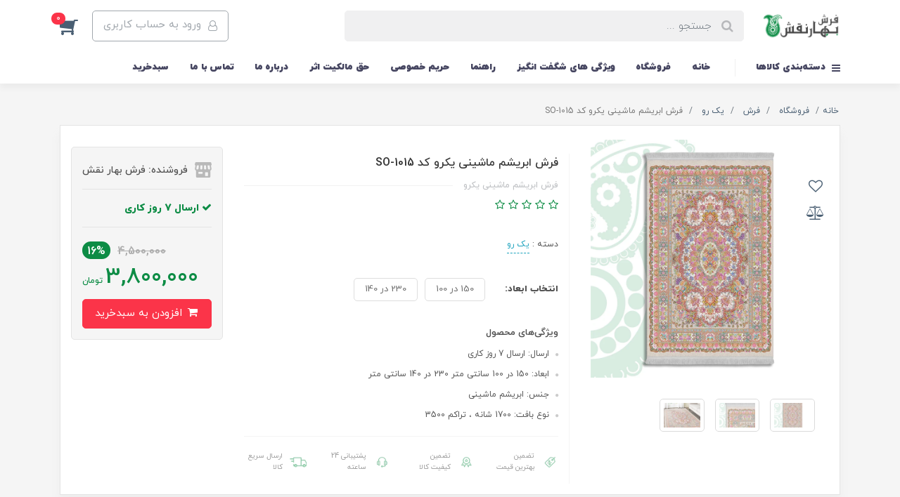

--- FILE ---
content_type: text/html; charset=utf-8
request_url: https://www.baharnaqsh.com/store-silklook-carpet-one-sided-so1015
body_size: 24976
content:
<!DOCTYPE html>
<html dir="rtl" lang="fa" ng-app="siteBuilder.public">
	<head>
		<meta charset="UTF-8">
		<meta http-equiv="X-UA-Compatible" content="IE=edge">
		<title>فرش ابریشم ماشینی یکرو | فرش بهار نقش</title>
		<meta name="keywords" content="فرش ، قالی ، فرش ابریشم ، فرش ماشینی">
		<meta name="description" content="فرش ، قالی ، رنگ ، فرش بهارنقش ، فرش ابریشم ، فرش ابریشم نما ، ابریشم نما ، دیزاین ، قشقایی ، بهارنقش ، قالیچه ، قالیچه دستبافت ، فرش دستبافت ، دکوراسیون ، معماری ، ابریشم مصنوعی ، ابریشم گونه ، ابریشم ماشینی">
		<meta property="og:title" content="فرش ابریشم ماشینی یکرو کد SO-1015">
		<meta property="og:description" content="فرش ، قالی ، رنگ ، فرش بهارنقش ، فرش ابریشم ، فرش ابریشم نما ، ابریشم نما ، دیزاین ، قشقایی ، بهارنقش ، قالیچه ، قالیچه دستبافت ، فرش دستبافت ، دکوراسیون ، معماری ، ابریشم مصنوعی ، ابریشم گونه ، ابریشم ماشینی">
		<meta property="og:url" content="https://www.baharnaqsh.com/store-silklook-carpet-one-sided-so1015">
		<meta property="og:site_name" content="فرش بهار نقش">
		<meta property="og:image" content='/uploads/products/0bac51.jpg?m=crop&w=200&h=200&q=veryhigh'>
		<meta name="twitter:url" content="https://www.baharnaqsh.com/store-silklook-carpet-one-sided-so1015">
		<meta name="twitter:title" content="فرش ابریشم ماشینی یکرو | فرش بهار نقش">
		<meta name="twitter:description" content="فرش ، قالی ، رنگ ، فرش بهارنقش ، فرش ابریشم ، فرش ابریشم نما ، ابریشم نما ، دیزاین ، قشقایی ، بهارنقش ، قالیچه ، قالیچه دستبافت ، فرش دستبافت ، دکوراسیون ، معماری ، ابریشم مصنوعی ، ابریشم گونه ، ابریشم ماشینی">
		<meta name="viewport" content="width=device-width, initial-scale=1, shrink-to-fit=no">
		<link rel="apple-touch-icon" sizes="180x180" href="/themes/custom-d4fe/images/apple-touch-icon-60x60.png">
		<link rel="icon" type="image/png" sizes="32x32" href="/themes/custom-d4fe/images/favicon-32x32.png">
		<link rel="icon" type="image/png" sizes="192x192" href="/themes/custom-d4fe/images/android-chrome-192x192.png">
		<link rel="icon" type="image/png" sizes="16x16" href="/themes/custom-d4fe/images/favicon-16x16.png">
		<link rel="manifest" href="/themes/custom-d4fe/images/site.webmanifest">
		<link rel="mask-icon" href="/themes/custom-d4fe/images/safari-pinned-tab.svg" color="#5bbad5">
		<meta name="msapplication-TileColor" content="/themes/custom-d4fe/images/mstile-150x150.png">
		<meta name="msapplication-TileImage" content="/themes/custom-d4fe/images/mstile-144x144.png">
		<meta name="theme-color" content="#ffffff">

		<link rel="stylesheet" href="/site/resources/fonts/css?family=persian&family=fontawesome">
		<link rel="stylesheet" href="/themes/custom-d4fe/css/bootstrap.css">
		<link rel="stylesheet" href="/themes/custom-d4fe/css/bootstrap.rtl.css">
		<link rel="stylesheet" href="/themes/custom-d4fe/css/magnific.popup.css">
		<link rel="stylesheet" href="/themes/custom-d4fe/css/owl.carousel.css">
		<link rel="stylesheet" href="/themes/custom-d4fe/css/cedarmaps.css">
		<link rel="stylesheet" href="/themes/custom-d4fe/css/app.css?v=1.1.1">
		<link rel="canonical" href="https://www.baharnaqsh.com/store-silklook-carpet-one-sided-so1015">
		<meta name="google-site-verification" content="u5XdXRV9AEy2FhZG42-ZzgbRi95YnT0GQEK7iu8HtPM" />
	<script> !function (t, e, n) { t.yektanetAnalyticsObject = n, t[n] = t[n] || function () { t[n].q.push(arguments) }, t[n].q = t[n].q || []; var a = new Date, r = a.getFullYear().toString() + "0" + a.getMonth() + "0" + a.getDate() + "0" + a.getHours(), c = e.getElementsByTagName("script")[0], s = e.createElement("script"); s.id = "ua-script-N8qcignW"; s.dataset.analyticsobject = n; s.async = 1; s.type = "text/javascript"; s.src = "https://cdn.yektanet.com/rg_woebegone/scripts_v3/N8qcignW/rg.complete.js?v=" + r, c.parentNode.insertBefore(s, c) }(window, document, "yektanet"); </script><script type="text/javascript">yektanet && yektanet('product', 'detail', { title: 'فرش ابریشم ماشینی یکرو کد SO-1015', sku: '163082755', price: 3800000, image: 'https://www.baharnaqsh.com/uploads/products/0bac51.jpg', isAvailable: true });</script><meta name="generator" content="Portal Site Builder">
</head>
	<body ng-class="{'no-scroll':no_scroll}">

		<!-- loading -->
		<div class="loading"></div>

		
			<!-- header -->
			<header class="header">
				<!-- header desktop -->
				<div class="d-none d-lg-block">
					<div class="header-desktop">
	<div class="container">
		<div class="header-top py-10 py-lg-15">
			<div class="row align-items-center">
				<div class="col-9 col-md-8">
					<div class="d-flex align-items-center">
						
						<a class="d-block" href="/">
							<!--<img src="/uploads/logo/0bf1eb.png?m=thumb&w=150&h=48&q=veryhigh" alt="فرش بهار نقش" class="header-logo img-fluid">-->
							<img src="/uploads/logo/0bf1eb.png" alt="فرش بهار نقش" class="header-logo img-fluid" style="width: 150px;">
						</a>
						<div class="header-search mx-lg-25">
							<form action="/site/search" class="header-search-form" dynamic-search="" auto-show="">
								<input type="text" name="q" class="form-control header-search-input" maxlength="100" autocomplete="off" ng-model="query" ng-focus="searchFocused=true" ng-blur="searchFocused=false" ng-class="{'active': searchFocused||searchMouseover}" placeholder="جستجو ...">
								<button class="btn btn-primary header-search-submit d-none">
									<i class="fa fa-search"></i>
								</button>
								<div class="quicksearch-items bg-white shadow-lg rounded" ng-show="searchFocused||searchMouseover" ng-mouseover="searchMouseover=true" ng-mouseleave="searchMouseover=false">
									<div class="quicksearch-items-title">نتایج جستجو:</div>
									<div class="quicksearch-item" ng-repeat="item in items">
										<div class="quicksearch-item-image" ng-show="item.image">
											<a ng-href="{{item.url}}" class="quicksearch-item-image-link">
												<img ng-src="{{item.image}}?m=crop&w=100&h=100&q=high" class="quicksearch-item-image-element">
											</a>
										</div>
										<h4 class="quicksearch-item-title">
											<a ng-href="{{item.url}}" class="quicksearch-item-link">
												<span ng-bind="item.title"></span>
											</a>
										</h4>
									</div>
								</div>
							</form>
						</div>
					</div>
				</div>
				<div class="col-3 col-md-4">
					<div class="d-flex justify-content-end">
						<!-- user -->
						
							<a href="/site/signin" class="btn btn-outline-gray header-top-user-button">
								<i class="fa fa-user-o align-middle ml-half"></i>
								<span class="d-none d-lg-inline-block">ورود به حساب کاربری</span>
							</a>
						
						

						<!-- basket -->
						
							<div class="header-basket" cart="">
								<div class="dropdown">
									<a href="#" class="header-basket-button dropdown-toggle" data-toggle="dropdown" id="basket-widget" role="button" aria-expanded="false" aria-haspopup="true">
										<i class="fa fa-shopping-cart align-middle"></i>
										<span class="badge badge-pill badge-primary" ng-bind="model.items.length || 0">0</span>
									</a>
									<div class="header-basket-items dropdown-menu" aria-labelledby="basket-widget">
										<form name="items" class="header-basket-item" ng-submit="items.$valid && update(item)" ng-repeat="item in model.items" novalidate="">
											<div class="header-basket-item-image">
												<a ng-href="{{item.product.url}}" class="header-basket-item-image-link" target="_blank">
													<img ng-src="{{item.product.image||'/site/resources/images/empty.jpg'}}?m=thumb&w=60&h=60&q=high" class="img-responsive header-basket-item-image-element">
												</a>
											</div>
											<div class="header-basket-item-details">
												<h5 class="header-basket-item-title">
													<a ng-href="{{item.product.url}}" class="header-basket-item-link" target="_blank">
														{{item.title}} <span class="header-basket-item-subtitle" ng-show="item.subtitle">{{item.subtitle}}</span>
													</a>
												</h5>
												<h6 class="header-basket-item-price">
													{{item.total|number}} تومان
												</h6>
												<a href="javascript:;" class="badge badge-danger header-basket-item-remove" ng-click="removeItem(item)" click-confirm="آیا از حذف مطمئن هستید؟">
													<i class="fa fa-fw fa-times" ng-hide="item.progress"></i>
													<i class="fa fa-fw fa-refresh fa-spin" ng-show="item.progress"></i>
													حذف
												</a>
											</div>
										</form>
										<div class="header-basket-container" ng-if="model.items.length">
											<a href="/site/cart" class="btn btn-block btn-green header-basket-link">
												ثبت و نهایی کردن سفارش 
												<i class="fa fa-chevron-left mr-half align-middle"></i>
											</a>
										</div>
										<div class="header-basket-empty" ng-if="!model.items.length">
											سبد خرید شما خالی است.
										</div>
									</div>
								</div>
							</div>
						
					</div>
				</div>
			</div>
		</div>
	</div>
	<div class="header-menu">
		<div class="container">
			<div class="position-relative">
	<div class="navbar-mega-container d-inline-block">
		<a href="#" class="mega-menu-title">
			<i class="fa fa-bars align-middle ml-half"></i> 
			دسته‌بندی کالاها
		</a>
		
			<div class="navbar-mega-context shadow">
				<nav class="navbar-mega" role="navigation" navbar-menu="">
					<div id="navbar-115548553" class="">
						<ul class="navbar-nav" role="menu">
							
								<li class="nav-item position-static " data-subset="4">
									<a href="/store" class="nav-link" target="_self">
										فروشگاه
									</a>
									
										<div class="nav-subset nav-subset-0">
											<div class="nav-subset-list">
												
													<a href="/store/silk-look-carpet-panel" class='nav-subset-link custom-link  ' target="_self">
														تابلو فرش
													</a>
													
												
													<a href="/store/silklook-carpet" class='nav-subset-link custom-link  has-child' target="_self">
														فرش
													</a>
													
														
													<a href="/store/silklook-carpet/one-sided" class='nav-subset-link custom-link  ' target="_self">
														یک رو
													</a>
													
												
													<a href="/store/silklook-carpet/two-sided" class='nav-subset-link custom-link  ' target="_self">
														دو رو
													</a>
													
												
													<a href="/store/silklook-carpet/liquid" class='nav-subset-link custom-link  ' target="_self">
														لیکوئید (تولید محدود)
													</a>
													
												
													<a href="/store/silklook-carpet/modern" class='nav-subset-link custom-link  ' target="_self">
														مدرن
													</a>
													
												
													
												
													<a href="/store/rug" class='nav-subset-link custom-link  has-child' target="_self">
														گلیم
													</a>
													
														
													<a href="/store/rug/one-sided" class='nav-subset-link custom-link  ' target="_self">
														یک رو
													</a>
													
												
													<a href="/store/rug/two-sided" class='nav-subset-link custom-link  ' target="_self">
														دو رو
													</a>
													
												
													
												
													<a href="/store/child-carpet" class='nav-subset-link custom-link  has-child' target="_self">
														فرش کودک و نوجوان
													</a>
													
														
													<a href="/store/child-carpet/silklook" class='nav-subset-link custom-link  ' target="_self">
														ابریشم ماشینی
													</a>
													
												
													<a href="/store/child-carpet/rug" class='nav-subset-link custom-link  ' target="_self">
														گلیم
													</a>
													
												
													
												
											</div>
										</div>
									
								</li>
							
								<li class="nav-item position-static " data-subset="0">
									<a href="/special-features" class="nav-link" target="_self">
										ویژگی های شگفت انگیز
									</a>
									
								</li>
							
								<li class="nav-item position-static " data-subset="0">
									<a href="/" class="nav-link" target="_self">
										خانه
									</a>
									
								</li>
							
								<li class="nav-item position-static " data-subset="0">
									<a href="/help" class="nav-link" target="_self">
										راهنما
									</a>
									
								</li>
							
								<li class="nav-item position-static " data-subset="0">
									<a href="/privacy-policy" class="nav-link" target="_self">
										حریم خصوصی
									</a>
									
								</li>
							
								<li class="nav-item position-static " data-subset="4">
									<a href="/product-certificate" class="nav-link" target="_self">
										حق مالکیت اثر
									</a>
									
										<div class="nav-subset nav-subset-5">
											<div class="nav-subset-list">
												
													<a href="/product-certificate/lq-01" class='nav-subset-link custom-link  ' target="_self">
														LQ-01
													</a>
													
												
													<a href="/product-certificate/lq-02" class='nav-subset-link custom-link  ' target="_self">
														LQ-02
													</a>
													
												
													<a href="/product-certificate/lq-03" class='nav-subset-link custom-link  ' target="_self">
														LQ-03
													</a>
													
												
													<a href="/product-certificate/lq-1006" class='nav-subset-link custom-link  ' target="_self">
														LQ-1006
													</a>
													
												
											</div>
										</div>
									
								</li>
							
								<li class="nav-item position-static " data-subset="0">
									<a href="/about-us" class="nav-link" target="_self">
										درباره ما
									</a>
									
								</li>
							
								<li class="nav-item position-static " data-subset="0">
									<a href="/contact-us" class="nav-link" target="_self">
										تماس با ما
									</a>
									
								</li>
							
						</ul>
					</div>
				</nav>
			</div>
		
	</div>
	
		<nav class="navbar navbar-expand-lg d-inline-block p-0" role="navigation">
			<div class="container" navbar-menu="">
				<button type="button" class="navbar-toggler" data-toggle="collapse" data-target="#navbar-115548580" aria-expanded="false" aria-controls="navbar">
					<span class="navbar-toggler-icon"></span>
				</button>
				<a class="navbar-brand d-lg-none float-left" href="javascript:;">
					منوی وب‌سایت 2
				</a>
				<div id="navbar-115548580" class="navbar-collapse collapse">
					<ul class="navbar-nav" role="menu">
						
							<li class="nav-item " data-subset="0">
								<a href="/" class="nav-link" target="_self">
									خانه
								</a>
								
							</li>
						
							<li class="nav-item " data-subset="0">
								<a href="/store" class="nav-link" target="_self">
									فروشگاه
								</a>
								
							</li>
						
							<li class="nav-item " data-subset="0">
								<a href="/special-features" class="nav-link" target="_self">
									ویژگی های شگفت انگیز
								</a>
								
							</li>
						
							<li class="nav-item " data-subset="0">
								<a href="/help" class="nav-link" target="_self">
									راهنما
								</a>
								
							</li>
						
							<li class="nav-item " data-subset="0">
								<a href="/privacy-policy" class="nav-link" target="_self">
									حریم خصوصی
								</a>
								
							</li>
						
							<li class="nav-item " data-subset="0">
								<a href="/product-certificate" class="nav-link" target="_self">
									حق مالکیت اثر
								</a>
								
							</li>
						
							<li class="nav-item " data-subset="0">
								<a href="/about-us" class="nav-link" target="_self">
									درباره ما
								</a>
								
							</li>
						
							<li class="nav-item " data-subset="0">
								<a href="/contact-us" class="nav-link" target="_self">
									تماس با ما
								</a>
								
							</li>
						
							<li class="nav-item " data-subset="0">
								<a href="/site/cart" class="nav-link" target="_self">
									سبدخرید
								</a>
								
							</li>
						
						
					</ul>
				</div>
			</div>
		</nav>
	
</div>
		</div>
	</div>
</div>
				</div>
				<!-- header mobile -->
				<div class="d-block d-lg-none">
					<div class="header-mobile pt-half">
	<div class="container">
		<div class="row align-items-center">
			<div class="col-3">
				
    <nav class="navbar navbar-light p-0" role="navigation">
        <div class="">
            <div class="offcanvas" navbar-offcanvas="">
                <div class="offcanvas-overlay"></div>
                <button type="button" class="navbar-toggler offcanvas-navbar-toggler" navbar-offcanvas-toggle="">
                    <i class="fa fa-bars"></i>
                </button>
                <div id="offcanvas-115548553" class="offcanvas-sidebar">
                    <div class="offcanvas-header">
                        <a class="d-block text-center" href="/">
							<img src="/uploads/logo/0bf1eb.png?m=thumb&w=150&h=48&q=veryhigh" alt="فرش بهار نقش" class="header-logo img-fluid">
						</a>
                    </div>
                    <ul class="offcanvas-nav" role="menu">
                        
                            <li class="offcanvas-nav-item " data-subset="4">
                                <a href="/store" class="offcanvas-nav-link" target="_self">
                                    فروشگاه
                                </a>
                                
                                    <button type="button" class="offcanvas-nav-toggle">
                                        <i class="fa offcanvas-nav-toggle-icon"></i>
                                    </button>
                                    <ul class="offcanvas-nav-subset offcanvas-nav-subset-1" role="menu">
                                        
                            <li class="offcanvas-nav-item " data-subset="0">
                                <a href="/store/silk-look-carpet-panel" class="offcanvas-nav-link" target="_self">
                                    تابلو فرش
                                </a>
                                
                            </li>
                        
                            <li class="offcanvas-nav-item " data-subset="4">
                                <a href="/store/silklook-carpet" class="offcanvas-nav-link" target="_self">
                                    فرش
                                </a>
                                
                                    <button type="button" class="offcanvas-nav-toggle">
                                        <i class="fa offcanvas-nav-toggle-icon"></i>
                                    </button>
                                    <ul class="offcanvas-nav-subset offcanvas-nav-subset-2" role="menu">
                                        
                            <li class="offcanvas-nav-item " data-subset="0">
                                <a href="/store/silklook-carpet/one-sided" class="offcanvas-nav-link" target="_self">
                                    یک رو
                                </a>
                                
                            </li>
                        
                            <li class="offcanvas-nav-item " data-subset="0">
                                <a href="/store/silklook-carpet/two-sided" class="offcanvas-nav-link" target="_self">
                                    دو رو
                                </a>
                                
                            </li>
                        
                            <li class="offcanvas-nav-item " data-subset="0">
                                <a href="/store/silklook-carpet/liquid" class="offcanvas-nav-link" target="_self">
                                    لیکوئید (تولید محدود)
                                </a>
                                
                            </li>
                        
                            <li class="offcanvas-nav-item " data-subset="0">
                                <a href="/store/silklook-carpet/modern" class="offcanvas-nav-link" target="_self">
                                    مدرن
                                </a>
                                
                            </li>
                        
                                    </ul>
                                
                            </li>
                        
                            <li class="offcanvas-nav-item " data-subset="2">
                                <a href="/store/rug" class="offcanvas-nav-link" target="_self">
                                    گلیم
                                </a>
                                
                                    <button type="button" class="offcanvas-nav-toggle">
                                        <i class="fa offcanvas-nav-toggle-icon"></i>
                                    </button>
                                    <ul class="offcanvas-nav-subset offcanvas-nav-subset-2" role="menu">
                                        
                            <li class="offcanvas-nav-item " data-subset="0">
                                <a href="/store/rug/one-sided" class="offcanvas-nav-link" target="_self">
                                    یک رو
                                </a>
                                
                            </li>
                        
                            <li class="offcanvas-nav-item " data-subset="0">
                                <a href="/store/rug/two-sided" class="offcanvas-nav-link" target="_self">
                                    دو رو
                                </a>
                                
                            </li>
                        
                                    </ul>
                                
                            </li>
                        
                            <li class="offcanvas-nav-item " data-subset="2">
                                <a href="/store/child-carpet" class="offcanvas-nav-link" target="_self">
                                    فرش کودک و نوجوان
                                </a>
                                
                                    <button type="button" class="offcanvas-nav-toggle">
                                        <i class="fa offcanvas-nav-toggle-icon"></i>
                                    </button>
                                    <ul class="offcanvas-nav-subset offcanvas-nav-subset-2" role="menu">
                                        
                            <li class="offcanvas-nav-item " data-subset="0">
                                <a href="/store/child-carpet/silklook" class="offcanvas-nav-link" target="_self">
                                    ابریشم ماشینی
                                </a>
                                
                            </li>
                        
                            <li class="offcanvas-nav-item " data-subset="0">
                                <a href="/store/child-carpet/rug" class="offcanvas-nav-link" target="_self">
                                    گلیم
                                </a>
                                
                            </li>
                        
                                    </ul>
                                
                            </li>
                        
                                    </ul>
                                
                            </li>
                        
                            <li class="offcanvas-nav-item " data-subset="0">
                                <a href="/special-features" class="offcanvas-nav-link" target="_self">
                                    ویژگی های شگفت انگیز
                                </a>
                                
                            </li>
                        
                            <li class="offcanvas-nav-item " data-subset="0">
                                <a href="/" class="offcanvas-nav-link" target="_self">
                                    خانه
                                </a>
                                
                            </li>
                        
                            <li class="offcanvas-nav-item " data-subset="0">
                                <a href="/help" class="offcanvas-nav-link" target="_self">
                                    راهنما
                                </a>
                                
                            </li>
                        
                            <li class="offcanvas-nav-item " data-subset="0">
                                <a href="/privacy-policy" class="offcanvas-nav-link" target="_self">
                                    حریم خصوصی
                                </a>
                                
                            </li>
                        
                            <li class="offcanvas-nav-item " data-subset="4">
                                <a href="/product-certificate" class="offcanvas-nav-link" target="_self">
                                    حق مالکیت اثر
                                </a>
                                
                                    <button type="button" class="offcanvas-nav-toggle">
                                        <i class="fa offcanvas-nav-toggle-icon"></i>
                                    </button>
                                    <ul class="offcanvas-nav-subset offcanvas-nav-subset-1" role="menu">
                                        
                            <li class="offcanvas-nav-item " data-subset="0">
                                <a href="/product-certificate/lq-01" class="offcanvas-nav-link" target="_self">
                                    LQ-01
                                </a>
                                
                            </li>
                        
                            <li class="offcanvas-nav-item " data-subset="0">
                                <a href="/product-certificate/lq-02" class="offcanvas-nav-link" target="_self">
                                    LQ-02
                                </a>
                                
                            </li>
                        
                            <li class="offcanvas-nav-item " data-subset="0">
                                <a href="/product-certificate/lq-03" class="offcanvas-nav-link" target="_self">
                                    LQ-03
                                </a>
                                
                            </li>
                        
                            <li class="offcanvas-nav-item " data-subset="0">
                                <a href="/product-certificate/lq-1006" class="offcanvas-nav-link" target="_self">
                                    LQ-1006
                                </a>
                                
                            </li>
                        
                                    </ul>
                                
                            </li>
                        
                            <li class="offcanvas-nav-item " data-subset="0">
                                <a href="/about-us" class="offcanvas-nav-link" target="_self">
                                    درباره ما
                                </a>
                                
                            </li>
                        
                            <li class="offcanvas-nav-item " data-subset="0">
                                <a href="/contact-us" class="offcanvas-nav-link" target="_self">
                                    تماس با ما
                                </a>
                                
                            </li>
                        
                    </ul>
                </div>
            </div>
        </div>
    </nav>

			</div>
			<div class="col-6">
				
				<a class="d-block text-center" href="/">
					<!--<img src="/uploads/logo/0bf1eb.png?m=thumb&w=150&h=48&q=veryhigh" alt="فرش بهار نقش" class="header-logo img-fluid">-->
					<img src="/uploads/logo/0bf1eb.png" alt="فرش بهار نقش" class="header-logo img-fluid" style="width: 150px;">
				</a>
			</div>
			<div class="col-3">
				<div class="d-flex justify-content-end">
					<!-- user -->
					
						<a href="/site/signin" class="header-mobile-user-button">
							<i class="fa fa-user align-middle"></i>
						</a>
					
					

					<!-- basket -->
					
						<div class="header-basket" cart="">
							<div class="dropdown">
								<a href="#" class="header-basket-button dropdown-toggle" data-toggle="dropdown" id="basket-widget" role="button" aria-expanded="false" aria-haspopup="true">
									<i class="fa fa-shopping-cart align-middle"></i>
									<span class="badge badge-pill badge-primary" ng-bind="model.items.length || 0">0</span>
								</a>
								<div class="header-basket-items dropdown-menu" aria-labelledby="basket-widget">
									<form name="items" class="header-basket-item" ng-submit="items.$valid && update(item)" ng-repeat="item in model.items" novalidate="">
										<div class="header-basket-item-image">
											<a ng-href="{{item.product.url}}" class="header-basket-item-image-link" target="_blank">
												<img ng-src="{{item.product.image||'/site/resources/images/empty.jpg'}}?m=thumb&w=60&h=60&q=high" class="img-responsive header-basket-item-image-element">
											</a>
										</div>
										<div class="header-basket-item-details">
											<h5 class="header-basket-item-title">
												<a ng-href="{{item.product.url}}" class="header-basket-item-link" target="_blank">
													{{item.title}} <span class="header-basket-item-subtitle" ng-show="item.subtitle">{{item.subtitle}}</span>
												</a>
											</h5>
											<h6 class="header-basket-item-price">
												{{item.total|number}} تومان
											</h6>
											<a href="javascript:;" class="badge badge-danger header-basket-item-remove" ng-click="removeItem(item)" click-confirm="آیا از حذف مطمئن هستید؟">
												<i class="fa fa-fw fa-times" ng-hide="item.progress"></i>
												<i class="fa fa-fw fa-refresh fa-spin" ng-show="item.progress"></i>
												حذف
											</a>
										</div>
									</form>
									<div class="header-basket-container" ng-if="model.items.length">
										<a href="/site/cart" class="btn btn-block btn-green header-basket-link">
											ثبت و نهایی کردن سفارش 
											<i class="fa fa-chevron-left mr-half align-middle"></i>
										</a>
									</div>
									<div class="header-basket-empty" ng-if="!model.items.length">
										سبد خرید شما خالی است.
									</div>
								</div>
							</div>
						</div>
					
				</div>
			</div>
		</div>
		<div class="header-search-mobile">
			<div class="header-search my-10">
				<form action="/site/search" class="header-search-form" dynamic-search="" auto-show="">
					<input type="text" name="q" class="form-control header-search-input" maxlength="100" autocomplete="off" ng-model="query" ng-focus="searchFocused=true" ng-blur="searchFocused=false" ng-class="{'active': searchFocused||searchMouseover}" placeholder="جستجو ...">
					<button class="btn btn-primary header-search-submit d-none">
						<i class="fa fa-search"></i>
					</button>
					<div class="quicksearch-items bg-white shadow-lg rounded" ng-show="searchFocused||searchMouseover" ng-mouseover="searchMouseover=true" ng-mouseleave="searchMouseover=false">
						<div class="quicksearch-items-title">نتایج جستجو:</div>
						<div class="quicksearch-item" ng-repeat="item in items">
							<div class="quicksearch-item-image" ng-show="item.image">
								<a ng-href="{{item.url}}" class="quicksearch-item-image-link">
									<img ng-src="{{item.image}}?m=crop&w=100&h=100&q=high" class="quicksearch-item-image-element">
								</a>
							</div>
							<h4 class="quicksearch-item-title">
								<a ng-href="{{item.url}}" class="quicksearch-item-link">
									<span ng-bind="item.title"></span>
								</a>
							</h4>
						</div>
					</div>
				</form>
			</div>
		</div>
	</div>
</div>
				</div>
			</header>
		

		

		<!-- search overlay -->
		<div class="header-search-overlay" ng-show="searchFocused||searchMouseover"></div>

<!--main-->
<main class="product-container" product="">
	<div class="container">
		<div class="product-context">
			
	<ol class="breadcrumb">
		<li class="breadcrumb-item">
			<a href="/">
				<span>
					خانه
				</span>
			</a>
		</li>
		
			<li class="breadcrumb-item ">
				<a href="/store">
					<span>
						فروشگاه
					</span>
				</a>
			</li>
		
			<li class="breadcrumb-item ">
				<a href="/store/silklook-carpet">
					<span>
						فرش
					</span>
				</a>
			</li>
		
			<li class="breadcrumb-item ">
				<a href="/store/silklook-carpet/one-sided">
					<span>
						یک رو
					</span>
				</a>
			</li>
		
			<li class="breadcrumb-item active">
				<a href="/store-silklook-carpet-one-sided-so1015">
					<span>
						فرش ابریشم ماشینی یکرو کد SO-1015
					</span>
				</a>
			</li>
		
	</ol>



<!-- schema -->

	<script type="application/ld+json">
		{"@context":"https://schema.org","@type":"BreadcrumbList","itemListElement":[{"@type":"ListItem","position":1,"name":"فروشگاه","item":"https://www.baharnaqsh.com/store"},{"@type":"ListItem","position":2,"name":"فرش","item":"https://www.baharnaqsh.com/store/silklook-carpet"},{"@type":"ListItem","position":3,"name":"یک رو","item":"https://www.baharnaqsh.com/store/silklook-carpet/one-sided"},{"@type":"ListItem","position":4,"name":"فرش ابریشم ماشینی یکرو کد SO-1015","item":"https://www.baharnaqsh.com/store-silklook-carpet-one-sided-so1015"}]}
	</script>

			<div class="product-header">
				<div class="row">
					
					<div class="col-xl-4">
						<div class="position-relative">
							<!-- expiration -->
							

							<!-- actions -->
							<div class="product-actions">
								
								
									<button type="button" class="btn btn-link product-addtowishlist" onclick="alert('این امکان فقط برای کاربران در دسترس است.')">
										<i class="fa fa-fw fa-heart-o"></i>
									</button>
								
								<a href="/site/products/compare/add?id=163082755" class="btn btn-link product-compare" data-toggle="tooltip" title="مقایسه">
									<i class="fa fa-fw fa-balance-scale"></i>
								</a>
							</div>
							<div class="product-image" magnific="">
								<a href="/uploads/products/0bac51.jpg" class="product-image-link" magnific-preview="/uploads/products/0bac51.jpg?m=thumb&w=1280&h=800&q=high">
									<img src='/uploads/products/0bac51.jpg?m=thumb&w=1280&h=800&q=high' class="product-image-element" alt="فرش ابریشم ماشینی یکرو کد SO-1015">
								</a>
							</div>
							
								<div class="product-images owl-carousel" options="{ navClass: ['product-images-prev', 'product-images-next'], responsive: { 992: { items: 3 }, 1200: { items: 4 } }, loop: false, navText: [], margin: 15, nav: true }" magnific="">
									
										<a href="/uploads/products/0bac51.jpg" magnific-preview="/uploads/products/0bac51.jpg?m=thumb&w=1280&h=800&q=high" class="product-images-link">
											<img src="/uploads/products/0bac51.jpg?m=crop&w=120&h=80&q=high" class="product-images-item">
										</a>
									
										<a href="/uploads/products/35420f.jpg" magnific-preview="/uploads/products/35420f.jpg?m=thumb&w=1280&h=800&q=high" class="product-images-link">
											<img src="/uploads/products/35420f.jpg?m=crop&w=120&h=80&q=high" class="product-images-item">
										</a>
									
										<a href="/uploads/products/a95dc3.jpg" magnific-preview="/uploads/products/a95dc3.jpg?m=thumb&w=1280&h=800&q=high" class="product-images-link">
											<img src="/uploads/products/a95dc3.jpg?m=crop&w=120&h=80&q=high" class="product-images-item">
										</a>
									
								</div>
							
							<div class="product-images-slider owl-carousel d-none" options="{ navClass: ['product-images-prev', 'product-images-next'], navText: [], nav: true, items: 1 }">
								
									<img src="/uploads/products/0bac51.jpg?m=thumb&w=1280&h=800&q=high" class="product-images-slider-item">
								
									<img src="/uploads/products/35420f.jpg?m=thumb&w=1280&h=800&q=high" class="product-images-slider-item">
								
									<img src="/uploads/products/a95dc3.jpg?m=thumb&w=1280&h=800&q=high" class="product-images-slider-item">
								
							</div>
						</div>
					</div>
					<div class="col-xl-8">
						<form name="addtocart" class="product-info" ng-submit="addtocart.$valid && submit()" eval="collect(3800000, 4500000, 16)" add-to-cart="" dynamic-form="" auto-show="" novalidate="">
							<div class="row">
								<div class="col-lg-8">
									<div class="product-data pr-lg-15">
										
										<h1 class="product-title">
											فرش ابریشم ماشینی یکرو کد SO-1015
										</h1>
										
											<h4 class="product-caption">
												<span>فرش ابریشم ماشینی یکرو</span>
											</h4>
										
										
											<div class="product-rating" eval="collect(163082755, 0, 0)" product-rating="" auto-show="">
												<a role="button" class="product-rating-link" ng-click="submit(number)" ng-focus="changeRate(number)" ng-mouseover="changeRate(number)" ng-mouseleave="changeRate()" ng-repeat="number in [1,2,3,4,5]">
													<i class="fa fa-star fa-flip-horizontal text-warning product-rating-link-icon" ng-class="{ 'fa-star-half-o': isHalf(number), 'fa-star-o': model.rate <= number-1 }"></i>
												</a>
												<span class="product-rating-info" ng-show="model.count">
													<small class="text-muted">
														از {{model.count}}
													</small>
												</span>
											</div>
										

										
											<div class="product-category my-30" store="">
												
													
														
													
														
													
														
													
														
													
														
													
														
													
												

												<div class="product-category-item d-inline-block ml-30">
													دسته : 
													<a href="/store/silklook-carpet/one-sided" class="product-category-item-link">
														یک رو
													</a>
												</div>
											</div>
										

										<div class="product-attributes">
											
												<div class="form-group product-attribute">
													<div class="input-group align-items-center">
														<div class="input-group-prepend">
															<span class="product-attribute-text pl-10">
																انتخاب ابعاد:
															</span>
														</div>
														
															<label class="product-attribute-label">
																<input type="radio" value="ابعاد: 150 در 100" name="item0" ng-model="model.attributes.item0" ng-change="changeAttribute()" required="">
																<span class="product-attribute-name">150 در 100</span>
															</label>
														
															<label class="product-attribute-label">
																<input type="radio" value="ابعاد: 230 در 140" name="item0" ng-model="model.attributes.item0" ng-change="changeAttribute()" required="">
																<span class="product-attribute-name">230 در 140</span>
															</label>
														
													</div>
													<div class="validation-inline product-attribute-inline-error text-danger" ng-messages="addtocart.item0.$error" ng-show="addtocart.$submitted || addtocart.item0.$dirty">
														<span ng-message="required">
															ابعاد را انتخاب کنید.
														</span>
													</div>
												</div>
											
											<div class="d-none">
												<div class="form-group product-quantity">
													<div class="input-group">
														<div class="input-group-prepend">
															<span class="input-group-text product-quantity-text">
																تعداد
															</span>
														</div>
														<input type="number" id="quantity" class="form-control product-quantity-input" min="1" max="1000" ng-model="model.quantity" ng-disabled="progress" required="">
													</div>
												</div>
											</div>
											<div class="d-none">
												<div class="form-group product-variant">
													<div class="input-group">
														<div class="input-group-prepend">
															<span class="input-group-text product-variant-text">
																نوع
															</span>
														</div>
														<select id="variant" class="form-control product-variant-input" ng-disabled="progress">
															
																<option value="109582617" data-stock="2" data-price="3800000" data-compare-price="4500000" data-discount="16" data-image="/uploads/products/0bac51.jpg" product-variant="">
																	ابعاد: 150 در 100
																</option>
															
																<option value="109582618" data-stock="2" data-price="7500000" data-compare-price="9000000" data-discount="17" data-image="/uploads/products/0bac51.jpg" product-variant="">
																	ابعاد: 230 در 140
																</option>
															
														</select>
													</div>
												</div>
											</div>
										</div>

										
											<div class="product-mini-fields-title mt-30 mb-10">ویژگی‌های محصول</div>
											<ul class="product-mini-fields mb-20 p-0 d-none d-md-block">
												
													<li class="product-mini-fields-item mb-10">
														ارسال:
														
															ارسال 7 روز کاری
														
													</li>
												
													<li class="product-mini-fields-item mb-10">
														ابعاد:
														
															150 در 100 سانتی متر
														
															230 در 140 سانتی متر
														
													</li>
												
													<li class="product-mini-fields-item mb-10">
														جنس:
														
															ابریشم ماشینی
														
													</li>
												
													<li class="product-mini-fields-item mb-10">
														نوع بافت:
														
															1700 شانه ، تراکم 3500
														
													</li>
												
											</ul>
										

										<!-- product features -->
										
											<div class="product-features pt-20 d-none d-md-block">
												<div class="row justify-content-center">
													
														<div class="col-3 col-md col-lg">
															<a href="/themes/custom-d4fe/userfiles/f53a0f.png" class="product-features-item d-flex align-items-center mb-15">
																<img src='/themes/custom-d4fe/userfiles/f53a0f.png?m=thumb&w=24&h=24&q=high' alt="تضمین بهترین قیمت" class="product-features-item-image ml-10">
																<span class="product-features-item-title d-block">
																	تضمین بهترین قیمت
																</span>
															</a>
														</div>
													
														<div class="col-3 col-md col-lg">
															<a href="/themes/custom-d4fe/userfiles/5d62c4.png" class="product-features-item d-flex align-items-center mb-15">
																<img src='/themes/custom-d4fe/userfiles/5d62c4.png?m=thumb&w=24&h=24&q=high' alt="تضمین کیفیت کالا" class="product-features-item-image ml-10">
																<span class="product-features-item-title d-block">
																	تضمین کیفیت کالا
																</span>
															</a>
														</div>
													
														<div class="col-3 col-md col-lg">
															<a href="/themes/custom-d4fe/userfiles/1b014e.png" class="product-features-item d-flex align-items-center mb-15">
																<img src='/themes/custom-d4fe/userfiles/1b014e.png?m=thumb&w=24&h=24&q=high' alt="پشتیبانی 24 ساعته" class="product-features-item-image ml-10">
																<span class="product-features-item-title d-block">
																	پشتیبانی 24 ساعته
																</span>
															</a>
														</div>
													
														<div class="col-3 col-md col-lg">
															<a href="/themes/custom-d4fe/userfiles/590489.png" class="product-features-item d-flex align-items-center mb-15">
																<img src='/themes/custom-d4fe/userfiles/590489.png?m=thumb&w=24&h=24&q=high' alt="ارسال سریع کالا" class="product-features-item-image ml-10">
																<span class="product-features-item-title d-block">
																	ارسال سریع کالا
																</span>
															</a>
														</div>
													
												</div>
												
											</div>
										
									</div>
								</div>
								<div class="col-lg-4">
									<div class="product-info-buy p-15">
										<div class="product-seller d-flex align-items-center pt-half pb-15">
											<img class="product-seller-icon img-fluid" src="/themes/custom-d4fe/images/store-icon.png" alt="فروشنده">
											<span class="pr-10">فروشنده: فرش بهار نقش</span>
										</div>
										<div class="product-availability d-flex align-items-center py-15" ng-class="{ 'd-block': outofstock() }">

											
												
													<span class="text-blue" ng-if="!outofstock()">
														<i class="fa fa-check"></i>
														ارسال 7 روز کاری
													</span>
												
												
											


											<span class="text-red namojod" ng-if="outofstock()">
												<i class="fa fa-close"></i>
												ناموجود
											</span>
										</div>
										
											<div class="product-price-wrap text-left">
												
													<h5 class="product-compare-price" ng-show="getComparePrice()" ng-bind="getComparePrice()|number">
														4,500,000
													</h5>
												
												
													<h5 class="product-discount" ng-show="getDiscount()" ng-bind="getDiscount() + '%'">
														16%
													</h5>
												
												<h5 class="product-price">
													<span ng-bind="getPrice()|number">3,800,000</span>
													تومان
												</h5>
											</div>
										

										<div class="product-buttons">
											
												<div class="alert alert-danger validation-summary product-buttons-failed" ng-if="validation" ng-class="{'d-block' : validation}">
    <h6 class="alert-heading validation-summary-title product-buttons-failed-title">
        <span ng-bind="validation.main"></span>
    </h6>
    <ul class="validation-summary-list product-buttons-failed-list">
        <li class="validation-summary-item product-buttons-failed-item" ng-repeat="(key, value) in validation" ng-if="key != 'main'">
            {{value}}
        </li>
    </ul>
</div>
											
											
												<button class="btn btn-primary btn-block product-addtocart" ng-disabled="outofstock() || progress">
													<i class="fa fa-fw fa-shopping-cart"></i>
													افزودن به سبدخرید
												</button>
											
											
											<div class="product-buttons-loading" ng-show="progress">
												<i class="fa fa-refresh fa-spin fa-fw"></i>
												کمی صبر کنید...
											</div>
										</div>
									</div>
								</div>
							</div>
						</form>
					</div>
				</div>
			</div>
			
				<div class="product-description">
					<p class="product-description-content">
						فرش <strong fr-original-style="font-weight: 700;" style="font-weight: 700;"><span style="color: rgb(65, 168, 95);">ابریشم ماشینی بهار نقش</span></strong> ، محصولی طراحی و تولید شده با کیفیت بسیار بالا و طراحی زیبا ، که با قیمتی مقرون بصرفه و ظاهری کاملا ابریشم گونه ، خدمت شما عزیزان ارائه می گردد. از جمله مزیت&zwnj;های فرش ابریشم ماشینی می&zwnj;توان به راحتی شستشو ، مقاوم بودن در برابر نور خورشید و سفید کننده ها ، رنگ پایدار ، قابلیت جمع شدن و حمل آسان ، طول عمر بالا و قابلیت برگشت به حالت اولیه پس از فشار و... اشاره کرد. فرش <strong fr-original-style="font-weight: 700;" style="font-weight: 700;"><span style="color: rgb(65, 168, 95);">ابریشم ماشینی بهار نقش</span></strong> ، طیف گسترده&zwnj;ای از الگوها و رنگ&zwnj;های زنده را به نمایش گذاشته و دارای طراحی&zwnj;های مختلفی از جمله سنتی ، مدرن ، کالیگرافی و... میباشد. تمامی محصولات <strong fr-original-style="font-weight: 700;" style="font-weight: 700;"><span style="color: rgb(65, 168, 95);">بهار نقش</span></strong> با ضمانت کیفیت و تضمین بهترین قیمت خدمت شما ارائه میگردد.
					</p>
				</div>
			



			<div class="product-details" data-tabs="auto">
				<div class="product-details-tabs-container">
					<ul class="nav nav-tabs product-details-tabs" role="tablist">
						
						
							
								<li class="nav-item product-details-tab">
									<a role="button" class="nav-link product-details-tab-link" data-toggle="tab" data-target="#product-fields">
										مشخصات
									</a>
								</li>
							
						
						
							<li class="nav-item product-details-tab">
								<a role="button" class="nav-link product-details-tab-link" data-toggle="tab" data-target="#product-comments">
									دیدگاه‌ها
								</a>
							</li>
						
					</ul>
				</div>
				<div class="tab-content">
					
					
						<div class="tab-pane" id="product-fields">
							<div class="product-fields">
								
									
								
									
										<div class="row no-gutters product-field">
											<div class="col-lg-3">
												<h6 class="product-field-name">
													ابعاد
												</h6>
											</div>
											<div class="col-lg-9">
												
													<div class="product-field-value">
														150 در 100 سانتی متر
													</div>
												
													<div class="product-field-value">
														230 در 140 سانتی متر
													</div>
												
											</div>
										</div>
									
								
									
										<div class="row no-gutters product-field">
											<div class="col-lg-3">
												<h6 class="product-field-name">
													جنس
												</h6>
											</div>
											<div class="col-lg-9">
												
													<div class="product-field-value">
														ابریشم ماشینی
													</div>
												
											</div>
										</div>
									
								
									
										<div class="row no-gutters product-field">
											<div class="col-lg-3">
												<h6 class="product-field-name">
													نوع بافت
												</h6>
											</div>
											<div class="col-lg-9">
												
													<div class="product-field-value">
														1700 شانه ، تراکم 3500
													</div>
												
											</div>
										</div>
									
								
									
										<div class="row no-gutters product-field">
											<div class="col-lg-3">
												<h6 class="product-field-name">
													ارتفاع خاب
												</h6>
											</div>
											<div class="col-lg-9">
												
													<div class="product-field-value">
														6 میلی متر
													</div>
												
											</div>
										</div>
									
								
									
										<div class="row no-gutters product-field">
											<div class="col-lg-3">
												<h6 class="product-field-name">
													وزن تقریبی
												</h6>
											</div>
											<div class="col-lg-9">
												
													<div class="product-field-value">
														4 کیلوگرم (برای سایز 150 در 100)
													</div>
												
													<div class="product-field-value">
														6.2 کیلوگرم (برای سایز 230 در 140)
													</div>
												
											</div>
										</div>
									
								
									
										<div class="row no-gutters product-field">
											<div class="col-lg-3">
												<h6 class="product-field-name">
													ابعاد بسته بندی
												</h6>
											</div>
											<div class="col-lg-9">
												
													<div class="product-field-value">
														طول 105 سانتی متر ، عرض 15 سانتی متر ، ارتفاع 15 سانتی متر (برای سایز 150 در 100)
													</div>
												
													<div class="product-field-value">
														طول 145 سانتی متر ، عرض 15 سانتی متر ، ارتفاع 15 سانتی متر (برای سایز 230 در 140)
													</div>
												
											</div>
										</div>
									
								
									
										<div class="row no-gutters product-field">
											<div class="col-lg-3">
												<h6 class="product-field-name">
													وزن تقریبی بسته بندی
												</h6>
											</div>
											<div class="col-lg-9">
												
													<div class="product-field-value">
														4.2 کیلوگرم (برای سایز 150 در 100)
													</div>
												
													<div class="product-field-value">
														6.4 کیلوگرم (برای سایز 230 در 140)
													</div>
												
											</div>
										</div>
									
								
							</div>
						</div>
					
					<div class="tab-pane" id="product-comments">
						<div class="product-comments">
							<div eval="collect(163082755)" product-commenting="" auto-show="">
								
								
									<div class="product-commenting">
										
										<h3 class="product-commenting-title">
											دیدگاه خود را بنویسید
										</h3>
										<form name="commenting" class="product-commenting-form" ng-submit="commenting.$valid && submit()" dynamic-form="" novalidate="">
											
												<div class="alert alert-danger validation-summary product-commenting-failed" ng-if="validation" ng-class="{'d-block' : validation}">
    <h6 class="alert-heading validation-summary-title product-commenting-failed-title">
        <span ng-bind="validation.main"></span>
    </h6>
    <ul class="validation-summary-list product-commenting-failed-list">
        <li class="validation-summary-item product-commenting-failed-item" ng-repeat="(key, value) in validation" ng-if="key != 'main'">
            {{value}}
        </li>
    </ul>
</div>
											
											<div class="alert alert-success product-commenting-succeed" ng-show="succeed">
												<span ng-bind="succeed.description"></span>
											</div>
											<div class="product-commenting-reply-info" ng-show="isreply" ng-click="focusComment()">
												<div class="alert alert-warning">
													این دیدگاه به عنوان پاسخ شما به دیدگاهی دیگر ارسال خواهد شد. برای صرف نظر از ارسال این پاسخ، بر روی گزینه‌ی
													<u>انصراف</u> کلیک کنید.
												</div>
											</div>
											<div class="row">
												<div class="col-md-12">
													<div class="form-group product-commenting-body">
														<textarea id="productcomment-body" name="body" class="form-control product-commenting-body-input" rows="6" placeholder="بنویسید..." ng-model="model.body" ng-disabled="progress" required=""></textarea>
														<div class="validation-inline product-commenting-inline-error text-danger" ng-messages="commenting.body.$error" ng-show="commenting.$submitted || commenting.body.$dirty">
															<span ng-message="required">
																دیدگاه خود را بنویسید.
															</span>
															<span ng-message="server">
																<span ng-bind="validation.body"></span>
															</span>
														</div>
													</div>
												</div>
												
													<div class="col-md-6 col-lg-4">
														<div class="form-group product-commenting-name">
															<label for="productcomment-name" class="form-control-label product-commenting-name-label">
																نام و نام خانوادگی
															</label>
															<input type="text" id="productcomment-name" name="name" class="form-control product-commenting-name-input" ng-model="model.name" ng-disabled="progress">
															<div class="validation-inline product-commenting-inline-error text-danger" ng-messages="commenting.name.$error" ng-show="commenting.$submitted || commenting.name.$dirty">
																<span ng-message="server">
																	<span ng-bind="validation.name"></span>
																</span>
															</div>
														</div>
													</div>
													<div class="col-md-6 col-lg-4">
														<div class="form-group product-commenting-email">
															<label for="productcomment-email" class="form-control-label product-commenting-email-label">
																پست الکترونیک
															</label>
															<input type="text" id="productcomment-email" name="email" class="form-control product-commenting-email-input" ng-model="model.email" dir="ltr" ng-disabled="progress">
															<div class="validation-inline product-commenting-inline-error text-danger" ng-messages="commenting.email.$error" ng-show="commenting.$submitted || commenting.email.$dirty">
																<span ng-message="server">
																	<span ng-bind="validation.email"></span>
																</span>
															</div>
														</div>
													</div>
													<div class="col-md-6 col-lg-4">
														<div class="form-group product-commenting-website">
															<label for="productcomment-website" class="form-control-label product-commenting-website-label">
																آدرس وب‌سایت
															</label>
															<input type="text" id="productcomment-website" name="website" class="form-control product-commenting-website-input" ng-model="model.website" dir="ltr" ng-disabled="progress">
															<div class="validation-inline product-commenting-inline-error text-danger" ng-messages="commenting.website.$error" ng-show="commenting.$submitted || commenting.website.$dirty">
																<span ng-message="server">
																	<span ng-bind="validation.website"></span>
																</span>
															</div>
														</div>
													</div>
												
												
													<div class="col-md-6 col-lg-4">
														<div class="form-group product-commenting-rate">
															<label for="productcomment-rate" class="form-control-label product-commenting-rate-label">
																امتیاز شما به محصول
															</label>
															<select id="productcomment-rate" name="rate" class="form-control product-commenting-rate-input" ng-model="model.rate" ng-disabled="progress">
																<option ng-value="1">یک ستاره</option>
																<option ng-value="2">دو ستاره</option>
																<option ng-value="3">سه ستاره</option>
																<option ng-value="4">چهار ستاره</option>
																<option ng-value="5">پنج ستاره</option>
															</select>
															<div class="validation-inline product-commenting-inline-error text-danger" ng-messages="commenting.rate.$error" ng-show="commenting.$submitted || commenting.rate.$dirty">
																<span ng-message="server">
																	<span ng-bind="validation.rate"></span>
																</span>
															</div>
														</div>
													</div>
												
												
											</div>
											<button class="btn btn-primary product-commenting-submit" ng-disabled="progress" ng-hide="isreply">
												ارسال دیدگاه
											</button>
											<button class="btn btn-primary product-commenting-submit" ng-disabled="progress" ng-show="isreply">
												ارسال پاسخ
											</button>
											<button type="button" class="btn btn-link product-commenting-reset" ng-disabled="progress" ng-show="commenting.$dirty" ng-click="reset()" click-confirm="همه‌ی اطلاعات نوشته شده، حذف می‌شوند. آیا مطمئن هستید؟">
												انصراف
											</button>
											<div class="product-commenting-loading" ng-show="progress">
												<i class="fa fa-refresh fa-spin fa-fw"></i>
												کمی صبر کنید...
											</div>
										</form>
									</div>
								
							</div>
						</div>
					</div>
				</div>

				
					<div class="products-wrap bg-white rounded shadow my-30 py-10 px-30">
						<h2 class="products-title">
							<span>محصولات مرتبط</span>
							
						</h2>
						<div class="owl-container position-relative">
							<div class="products-items owl-carousel" options="{
										  autoplay: true,
										  autoplayTimeout: 4500,
										  autoplayHoverPause: true,
										  smartSpeed: 500,
										  loop: false,
										  rtl: true,
										  margin: 10,
										  responsive:{ 0:{ items: 1.3 }, 375: { items: 2 }, 576: { items: 3 }, 992: { items: 4 }, 1200: { items: 6 } }
										  }">
								
									<div class='products-item bg-white rounded p-15 '>
	<a href="/store-silklook-carpet-one-sided-so1379" class="products-item-link"></a>
	<div class="products-item-image">
		<img src='/uploads/products/a1aaa4.jpg?m=crop&w=500&h=500&q=high' class="img-fluid center-block products-item-image-element" alt="فرش ابریشم ماشینی یکرو کد SO-1379">
	</div>
	<h3 class="products-item-title">
		فرش ابریشم ماشینی یکرو کد SO-1379
	</h3>
	
		<div class="products-item-price-wrap text-center">
			
				<span class="products-item-compare-price">
					4,500,000
				</span>
			
			
				<span class="products-item-discount">
					16٪
				</span>
			
			
				<div class="products-item-price">
					3,800,000 <span>تومان</span>
				</div>
			
		</div>
	
	
</div>
								
									<div class='products-item bg-white rounded p-15 '>
	<a href="/store-silklook-carpet-one-sided-so1378" class="products-item-link"></a>
	<div class="products-item-image">
		<img src='/uploads/products/c8d822.jpg?m=crop&w=500&h=500&q=high' class="img-fluid center-block products-item-image-element" alt="فرش ابریشم ماشینی یکرو کد SO-1378">
	</div>
	<h3 class="products-item-title">
		فرش ابریشم ماشینی یکرو کد SO-1378
	</h3>
	
		<div class="products-item-price-wrap text-center">
			
				<span class="products-item-compare-price">
					4,500,000
				</span>
			
			
				<span class="products-item-discount">
					16٪
				</span>
			
			
				<div class="products-item-price">
					3,800,000 <span>تومان</span>
				</div>
			
		</div>
	
	
</div>
								
									<div class='products-item bg-white rounded p-15 '>
	<a href="/store-silklook-carpet-one-sided-so1377" class="products-item-link"></a>
	<div class="products-item-image">
		<img src='/uploads/products/04671c.jpg?m=crop&w=500&h=500&q=high' class="img-fluid center-block products-item-image-element" alt="فرش ابریشم ماشینی یکرو کد SO-1377">
	</div>
	<h3 class="products-item-title">
		فرش ابریشم ماشینی یکرو کد SO-1377
	</h3>
	
		<div class="products-item-price-wrap text-center">
			
				<span class="products-item-compare-price">
					4,500,000
				</span>
			
			
				<span class="products-item-discount">
					16٪
				</span>
			
			
				<div class="products-item-price">
					3,800,000 <span>تومان</span>
				</div>
			
		</div>
	
	
</div>
								
									<div class='products-item bg-white rounded p-15 '>
	<a href="/store-silklook-carpet-one-sided-so1376" class="products-item-link"></a>
	<div class="products-item-image">
		<img src='/uploads/products/384361.jpg?m=crop&w=500&h=500&q=high' class="img-fluid center-block products-item-image-element" alt="فرش ابریشم ماشینی یکرو کد SO-1376">
	</div>
	<h3 class="products-item-title">
		فرش ابریشم ماشینی یکرو کد SO-1376
	</h3>
	
		<div class="products-item-price-wrap text-center">
			
				<span class="products-item-compare-price">
					4,500,000
				</span>
			
			
				<span class="products-item-discount">
					16٪
				</span>
			
			
				<div class="products-item-price">
					3,800,000 <span>تومان</span>
				</div>
			
		</div>
	
	
</div>
								
									<div class='products-item bg-white rounded p-15 '>
	<a href="/store-silklook-carpet-one-sided-so1375" class="products-item-link"></a>
	<div class="products-item-image">
		<img src='/uploads/products/16d723.jpg?m=crop&w=500&h=500&q=high' class="img-fluid center-block products-item-image-element" alt="فرش ابریشم ماشینی یکرو کد SO-1375">
	</div>
	<h3 class="products-item-title">
		فرش ابریشم ماشینی یکرو کد SO-1375
	</h3>
	
		<div class="products-item-price-wrap text-center">
			
				<span class="products-item-compare-price">
					4,500,000
				</span>
			
			
				<span class="products-item-discount">
					16٪
				</span>
			
			
				<div class="products-item-price">
					3,800,000 <span>تومان</span>
				</div>
			
		</div>
	
	
</div>
								
									<div class='products-item bg-white rounded p-15 '>
	<a href="/store-silklook-carpet-one-sided-so1374" class="products-item-link"></a>
	<div class="products-item-image">
		<img src='/uploads/products/4c250a.jpg?m=crop&w=500&h=500&q=high' class="img-fluid center-block products-item-image-element" alt="فرش ابریشم ماشینی یکرو کد SO-1374">
	</div>
	<h3 class="products-item-title">
		فرش ابریشم ماشینی یکرو کد SO-1374
	</h3>
	
		<div class="products-item-price-wrap text-center">
			
				<span class="products-item-compare-price">
					4,500,000
				</span>
			
			
				<span class="products-item-discount">
					16٪
				</span>
			
			
				<div class="products-item-price">
					3,800,000 <span>تومان</span>
				</div>
			
		</div>
	
	
</div>
								
									<div class='products-item bg-white rounded p-15 '>
	<a href="/store-silklook-carpet-one-sided-so1373" class="products-item-link"></a>
	<div class="products-item-image">
		<img src='/uploads/products/8e113e.jpg?m=crop&w=500&h=500&q=high' class="img-fluid center-block products-item-image-element" alt="فرش ابریشم ماشینی یکرو کد SO-1373">
	</div>
	<h3 class="products-item-title">
		فرش ابریشم ماشینی یکرو کد SO-1373
	</h3>
	
		<div class="products-item-price-wrap text-center">
			
				<span class="products-item-compare-price">
					4,500,000
				</span>
			
			
				<span class="products-item-discount">
					16٪
				</span>
			
			
				<div class="products-item-price">
					3,800,000 <span>تومان</span>
				</div>
			
		</div>
	
	
</div>
								
									<div class='products-item bg-white rounded p-15 '>
	<a href="/store-silklook-carpet-one-sided-so1372" class="products-item-link"></a>
	<div class="products-item-image">
		<img src='/uploads/products/6653e4.jpg?m=crop&w=500&h=500&q=high' class="img-fluid center-block products-item-image-element" alt="فرش ابریشم ماشینی یکرو کد SO-1372">
	</div>
	<h3 class="products-item-title">
		فرش ابریشم ماشینی یکرو کد SO-1372
	</h3>
	
		<div class="products-item-price-wrap text-center">
			
				<span class="products-item-compare-price">
					4,500,000
				</span>
			
			
				<span class="products-item-discount">
					16٪
				</span>
			
			
				<div class="products-item-price">
					3,800,000 <span>تومان</span>
				</div>
			
		</div>
	
	
</div>
								
									<div class='products-item bg-white rounded p-15 '>
	<a href="/store-silklook-carpet-one-sided-so1371" class="products-item-link"></a>
	<div class="products-item-image">
		<img src='/uploads/products/bf2c17.jpg?m=crop&w=500&h=500&q=high' class="img-fluid center-block products-item-image-element" alt="فرش ابریشم ماشینی یکرو کد SO-1371">
	</div>
	<h3 class="products-item-title">
		فرش ابریشم ماشینی یکرو کد SO-1371
	</h3>
	
		<div class="products-item-price-wrap text-center">
			
				<span class="products-item-compare-price">
					4,500,000
				</span>
			
			
				<span class="products-item-discount">
					16٪
				</span>
			
			
				<div class="products-item-price">
					3,800,000 <span>تومان</span>
				</div>
			
		</div>
	
	
</div>
								
									<div class='products-item bg-white rounded p-15 '>
	<a href="/store-silklook-carpet-one-sided-so1370" class="products-item-link"></a>
	<div class="products-item-image">
		<img src='/uploads/products/a09779.jpg?m=crop&w=500&h=500&q=high' class="img-fluid center-block products-item-image-element" alt="فرش ابریشم ماشینی یکرو کد SO-1370">
	</div>
	<h3 class="products-item-title">
		فرش ابریشم ماشینی یکرو کد SO-1370
	</h3>
	
		<div class="products-item-price-wrap text-center">
			
				<span class="products-item-compare-price">
					4,500,000
				</span>
			
			
				<span class="products-item-discount">
					16٪
				</span>
			
			
				<div class="products-item-price">
					3,800,000 <span>تومان</span>
				</div>
			
		</div>
	
	
</div>
								
							</div>
						</div>
					</div>
				

			</div>
		</div>
	</div>
</main>
<!--/main-->


	<!--addtocart-->
<div id="product-addtocart-modal" class="modal product-addtocart-modal" tabindex="-1" role="dialog">
    <div class="modal-dialog product-addtocart-modal-dialog" role="document">
        <div class="modal-content product-addtocart-modal-content">
            <div class="modal-header">
                <h5 class="modal-title product-addtocart-modal-title">
                    انجام شد
                </h5>
                <button type="button" class="close product-addtocart-modal-close-icon" data-dismiss="modal">
                    <span aria-hidden="true">
                        &times;
                    </span>
                </button>
            </div>
            <div class="modal-body product-addtocart-modal-body">
                <h6 class="text-success product-addtocart-modal-headline">
                    محصول با موفقیت به سبدخرید اضافه شد.
                </h6>
                <p class="product-addtocart-modal-description">
                    برای ثبت نهایی سفارش بر روی دکمه‌ی
                    <i>مشاهده سبدخرید</i> کلیک کنید و برای افزودن دیگر محصولات به سبدخرید خود، بر روی دکمه‌ی
                    <i>ادامه</i> کلیک کنید.
                </p>
            </div>
            <div class="modal-footer">
                <a href="/site/cart" class="btn btn-success product-addtocart-modal-link">
                    مشاهده سبدخرید
                </a>
                <button type="button" class="btn btn-secondary product-addtocart-modal-close" data-dismiss="modal">
                    ادامه
                </button>
            </div>
        </div>
    </div>
</div>
<!--/addtocart-->




	<!-- to top -->
	<div class="footer-to-top text-center py-10 mt-50">
		<a href="#" class="footer-to-top-button">
			<i class="fa fa-angle-up"></i>
			برگشت به بالا
		</a>
	</div>

	<!--footer-->
	<footer class="footer">
		<div class="container">
			<!-- footer features -->
			
				<div class="footer-features pt-50 d-none d-md-block">
					<div class="row justify-content-center">
						
							<div class="col-3 col-md col-lg">
								<a href="/themes/custom-d4fe/userfiles/60a185.png" class="footer-features-item d-block text-center mb-30">
									<img src='/themes/custom-d4fe/userfiles/60a185.png?m=thumb&w=200&h=60&q=high' alt="تضمین بهترین قیمت" class="footer-features-item-image">
									<span class="footer-features-item-title d-block mt-10">
										تضمین بهترین قیمت
									</span>
								</a>
							</div>
						
							<div class="col-3 col-md col-lg">
								<a href="/themes/custom-d4fe/userfiles/14d452.png" class="footer-features-item d-block text-center mb-30">
									<img src='/themes/custom-d4fe/userfiles/14d452.png?m=thumb&w=200&h=60&q=high' alt="تضمین کیفیت کالا" class="footer-features-item-image">
									<span class="footer-features-item-title d-block mt-10">
										تضمین کیفیت کالا
									</span>
								</a>
							</div>
						
							<div class="col-3 col-md col-lg">
								<a href="/themes/custom-d4fe/userfiles/11c023.png" class="footer-features-item d-block text-center mb-30">
									<img src='/themes/custom-d4fe/userfiles/11c023.png?m=thumb&w=200&h=60&q=high' alt="پشتیبانی 24 ساعته" class="footer-features-item-image">
									<span class="footer-features-item-title d-block mt-10">
										پشتیبانی 24 ساعته
									</span>
								</a>
							</div>
						
							<div class="col-3 col-md col-lg">
								<a href="/themes/custom-d4fe/userfiles/f1e306.png" class="footer-features-item d-block text-center mb-30">
									<img src='/themes/custom-d4fe/userfiles/f1e306.png?m=thumb&w=200&h=60&q=high' alt="ارسال سریع کالا" class="footer-features-item-image">
									<span class="footer-features-item-title d-block mt-10">
										ارسال سریع کالا
									</span>
								</a>
							</div>
						
					</div>
					
				</div>
			


			<div class="footer-middle pt-30">
				<div class="row">
					<div class="col-lg-8">
						<div class="row">
							
								<div class="col-sm-4">
									<div class="footer-links-title">
										منوی وب‌سایت
									</div>
									<ul class="footer-links-list">
										
											<li class="footer-links-item">
												<a href="/store" target="_self" class="footer-links-link ">
													فروشگاه
												</a>
											</li>
										
											<li class="footer-links-item">
												<a href="/special-features" target="_self" class="footer-links-link ">
													ویژگی های شگفت انگیز
												</a>
											</li>
										
											<li class="footer-links-item">
												<a href="/" target="_self" class="footer-links-link ">
													خانه
												</a>
											</li>
										
											<li class="footer-links-item">
												<a href="/help" target="_self" class="footer-links-link ">
													راهنما
												</a>
											</li>
										
											<li class="footer-links-item">
												<a href="/privacy-policy" target="_self" class="footer-links-link ">
													حریم خصوصی
												</a>
											</li>
										
											<li class="footer-links-item">
												<a href="/product-certificate" target="_self" class="footer-links-link ">
													حق مالکیت اثر
												</a>
											</li>
										
											<li class="footer-links-item">
												<a href="/about-us" target="_self" class="footer-links-link ">
													درباره ما
												</a>
											</li>
										
											<li class="footer-links-item">
												<a href="/contact-us" target="_self" class="footer-links-link ">
													تماس با ما
												</a>
											</li>
										
									</ul>
									
								</div>
							
							
							

							<!-- about and enamd -->
							
								<div class="col-md-8">
									<div class=" pb-20">
										<div class="footer-about-enamd text-center  mb-20">
											<iframe src="https://www.google.com/maps/embed?pb=!1m18!1m12!1m3!1d3239.11577817197!2d51.52517457561426!3d35.72337102765822!2m3!1f0!2f0!3f0!3m2!1i1024!2i768!4f13.1!3m3!1m2!1s0x3f8e1db99752b709%3A0x20955ab4195af52b!2z2YHYsdi0INio2YfYp9ix2YbZgti0!5e0!3m2!1sen!2sfr!4v1687853900766!5m2!1sen!2sfr" width="300" height="300" style="border:0;" allowfullscreen="" loading="lazy" referrerpolicy="no-referrer-when-downgrade"></iframe>
										</div>
									</div>
									
								</div>
							
						</div>
					</div>
					<div class="col-lg-4">
						<!-- subscription -->
						
							<div class="footer-subscription">
								<form name="footersubscription" class="footer-subscription-form" ng-submit="footersubscription.$valid && submit()" eval="collect('6+BxIP84/Jpyz0E6co8Vbw==')" subscription="" dynamic-form="" auto-show="" novalidate="">
									<h3 class="footer-subscription-title">
										از تخفیف‌ها و جدیدترین‌های فروشگاه ما باخبر شوید:
									</h3>
									
										<div class="alert alert-danger validation-summary footer-subscription-failed" ng-if="validation" ng-class="{'d-block' : validation}">
    <h6 class="alert-heading validation-summary-title footer-subscription-failed-title">
        <span ng-bind="validation.main"></span>
    </h6>
    <ul class="validation-summary-list footer-subscription-failed-list">
        <li class="validation-summary-item footer-subscription-failed-item" ng-repeat="(key, value) in validation" ng-if="key != 'main'">
            {{value}}
        </li>
    </ul>
</div>
									
									<div class="alert alert-success footer-subscription-succeed" ng-show="succeed">
										<span ng-bind="succeed.description"></span>
									</div>
									<div class="input-group footer-subscription-email">
										<input type="text" name="email" ng-model="model.email" class="form-control" placeholder="پست الکترونیک" ng-disabled="progress">
										<div class="input-group-append">
											<button class="btn btn-blue footer-subscription-submit" ng-disabled="progress">
												ثبت‌نام
											</button>
										</div>
									</div>
									<div class="validation-inline footer-subscription-inline-error text-danger" ng-messages="footersubscription.email.$error" ng-show="footersubscription.$submitted || footersubscription.email.$dirty">
										<span ng-message="server">
											<span ng-bind="validation.email"></span>
										</span>
									</div>
									
									<div class="footer-subscription-loading" ng-show="progress">
										<i class="fa fa-refresh fa-spin fa-fw"></i>
										کمی صبر کنید...
									</div>
								</form>
							</div>
						
						<!-- /subscription -->

						<!-- social -->
						
							<div class="footer-social mt-30">
								<h3 class="footer-social-title">
									ما را در شبکه‌های اجتماعی دنبال کنید:
								</h3>
								
									<a class="footer-social-link telegram" href="https://telegram.me/baharnaqsh"><span class="fa fa-send"></span></a>
								
								
									<a class="footer-social-link instagram" href="https://instagram.com/baharnaqsh"><span class="fa fa-instagram"></span></a>
								
								
								
								
									<a class="footer-social-link facebook" href="https://facebook.com/baharnaqsh"><span class="fa fa-facebook"></span></a>
								
								
								
							</div>
						
					</div>
				</div>
			</div>
			<!-- /footer middle -->

			<!-- footer contact -->
			
				<div class="footer-contact py-30 d-flex flex-column flex-lg-row align-items-lg-center">
					<div class="mb-10 mb-lg-0 ml-30">هفت روز هفته ، ۲۴ ساعت شبانه‌ روز پاسخگوی شما هستیم</div>
					<div class="mb-10 mb-lg-0 ml-30">شماره تماس: <a href="call:16 19 012 0912 - 52 14 00 77 021">16 19 012 0912 - 52 14 00 77 021</a></div>
					<div class="ml-30">آدرس ایمیل: <a href="mailto:info@baharnaqsh.com">info@baharnaqsh.com</a></div>
					
				</div>
			

		</div>
	</footer>
	<!--/footer-->
	<!-- about and enamd -->
<div class="container">
	
	
	
		<div class="footer-about pb-20">
			<div class="row">
				<div class="col-md-6 col-lg-7">
					<div class="footer-about-context mb-20">
						<h3 class="footer-about-title">درباره ما</h3>
						<div class="footer-about-description"><div style="text-align: justify;"><strong fr-original-style="font-weight: 700;" style="font-weight: 700;"><span style="color: rgb(65, 168, 95);">فرش ابریشم ماشینی</span></strong><span style="color: rgb(65, 168, 95);">&nbsp;</span>، بعنوان بزرگترین دستاورد گروه <strong fr-original-style="font-weight: 700;" style="font-weight: 700;"><span style="color: rgb(65, 168, 95);">بهار نقش</span></strong> ، دارای ویژگی های فوق العاده و شگفت انگیزی نظیر <strong fr-original-style="font-weight: 700;" style="font-weight: 700;"><span style="color: rgb(65, 168, 95);">مقاومت کامل در مقابل محلول سفید کننده (وایتکس)</span></strong><span style="color: rgb(65, 168, 95);">&nbsp;</span>و کیفیت بافت بالا و رنگ های بکار رفته نامحدود بوده و جلوه بصری زنده و خارق العاده ای را به نمایش میگذارد. امید است با تلاش مستمر و خلاقیت روز افزون ، همچنان مثل گذشته ، میهمان فضای گرمتان باشیم.</div><div class="simple-translate-system-theme" id="simple-translate"><div><div class="simple-translate-button isShow" style="background-image: url(&quot;chrome-extension://ibplnjkanclpjokhdolnendpplpjiace/icons/512.png&quot;); height: 22px; width: 22px; top: 44px; left: 633px;"></div><div class="simple-translate-panel " style="width: 300px; height: 200px; top: 0px; left: 0px; font-size: 13px;"><div class="simple-translate-result-wrapper" style="overflow: hidden;"><div class="simple-translate-move" draggable="true"></div><div class="simple-translate-result-contents"><p class="simple-translate-result" dir="auto"></p><p class="simple-translate-candidate" dir="auto"></p></div></div></div></div></div></div>
						
					</div>
				</div>
				<div class="col-md-6 col-lg-5">
					<div class="footer-about-enamd text-center text-md-left mb-20">
						<a referrerpolicy="origin" target="_blank" href="https://trustseal.enamad.ir/?id=350656&amp;Code=U15kc4zopxaCljS3QHRV"><img referrerpolicy="origin" src="https://Trustseal.eNamad.ir/logo.aspx?id=350656&amp;Code=U15kc4zopxaCljS3QHRV" alt="" style="cursor:pointer" id="U15kc4zopxaCljS3QHRV"></a>

<script src="https://www.zarinpal.com/webservice/TrustCode" type="text/javascript"></script>
					</div>
				</div>
			</div>
		</div>
	
	</div>
	<!--copyright-->
	<!---<div class="copyright-container">
		<div class="container">
			<div class="copyright-text text-center mt-20">
				طراحی سایت توسط <a href="https://www.portal.ir/ecommerce" target="_blank">Portal.ir</a>
			</div>
		</div>
	</div>-->
	<!--/copyright-->


<!--/quickview-->
<!--quickview-->
<form name="quickview" id="product-quickview-modal" class="modal modal-md product-quickview-modal" ng-submit="quickview.$valid && submit()" tabindex="-1" role="dialog" quick-view="" dynamic-form="" novalidate="">
    <div class="modal-dialog product-quickview-modal-dialog" role="document">
        <div class="modal-content product-quickview-modal-content">
            <div class="modal-header">
                <h5 class="modal-title product-quickview-modal-title">
                    <span ng-bind="title"></span>
                </h5>
                <button type="button" class="close product-quickview-modal-close-icon" data-dismiss="modal">
                    <span aria-hidden="true">
                        &times;
                    </span>
                </button>
            </div>
            <div class="modal-body product-quickview-modal-body">
                
                    <div class="alert alert-danger validation-summary product-quickview-modal-failed m-0 mb-3" ng-if="validation" ng-class="{'d-block' : validation}">
                        <h6 class="alert-heading validation-summary-title product-quickview-modal-failed-title">
                            <span ng-bind="validation.main"></span>
                        </h6>
                    </div>
                
                <div class="alert alert-success product-quickview-modal-succeed mb-0" ng-show="succeed">
                    <span ng-bind="succeed.description"></span>
                </div>
                <div ng-show="loading">
                    در حال بارگذاری...
                </div>
                <div ng-hide="succeed || loading">
                    <div class="form-group product-quickview-modal-attribute" ng-repeat="attribute in attributes">
                        <div class="input-group">
                            <div class="input-group-prepend">
                                <span class="input-group-text">
                                    {{attribute.name}}
                                </span>
                            </div>
                            <select id="product-quickview-modal-attribute-{{$index}}" name="attribute{{$index}}" class="form-control product-quickview-modal-attribute-control" ng-model="model.attributes['attribute' + $index]" ng-change="changeAttribute()" ng-disabled="progress" required="">
                                <option ng-repeat="value in attribute.values" value="{{attribute.name}}: {{value}}">
                                    {{value}}
                                </option>
                            </select>
                        </div>
                        <div class="validation-inline product-quickview-modal-inline-error text-danger" ng-messages="quickview['attribute' + $index].$error" ng-show="quickview.$submitted || quickview['attribute' + $index].$dirty">
                            <span ng-message="required">
                                {{attribute.name}} را انتخاب کنید.
                            </span>
                        </div>
                    </div>
                    <div class="form-group product-quickview-modal-quantity">
                        <div class="input-group">
                            <div class="input-group-prepend">
                                <span class="input-group-text">
                                    تعداد
                                </span>
                            </div>
                            <input type="number" id="product-quickview-modal-quantity" name="quantity" class="form-control product-quickview-modal-quantity-control" ng-model="model.quantity" ng-disabled="progress" dir="ltr" min="1" max="1000000000" required="">
                        </div>
                        <div class="validation-inline product-quickview-modal-inline-error text-danger" ng-messages="quickview.quantity.$error" ng-show="quickview.$submitted || quickview.quantity.$dirty">
                            <span ng-message="required">
                                تعداد را بنویسید.
                            </span>
                            <span ng-message="min">
                                تعداد را بیش‌تر از 0 بنویسید.
                            </span>
                            <span ng-message="max">
                                تعداد را کم‌تر از 10000000000 بنویسید.
                            </span>
                        </div>
                    </div>
                    <span class="product-quickview-modal-compare-price text-muted" ng-show="getComparePrice()">
                        <del>{{getComparePrice() | number}}</del>
                    </span>
                    <span class="product-quickview-modal-price text-green" ng-show="getPrice()">
                        {{getPrice() | number}} تومان
                    </span>
                </div>
            </div>
            <div class="modal-footer" ng-hide="succeed || loading">
                <button type="button" class="btn btn-link product-quickview-modal-close" ng-disabled="progress" data-dismiss="modal">
                    انصراف
                </button>
                <button class="btn btn-success product-quickview-modal-submit" ng-disabled="progress">
                    افزودن به سبد خرید
                </button>
            </div>
        </div>
    </div>
</form>
<!--/quickview-->
<!--/quickview-->

<script type="text/javascript" src="/themes/custom-d4fe/js/bootstrap.js"></script>
<script type="text/javascript" src="/themes/custom-d4fe/js/magnific.popup.js"></script>
<script type="text/javascript" src="/themes/custom-d4fe/js/owl.carousel.js"></script>
<script type="text/javascript" src="/themes/custom-d4fe/js/cedarmaps.js"></script>
<script type="text/javascript" src="/themes/custom-d4fe/js/app.js?v=1.1"></script>
<script type="text/javascript" src="/themes/custom-d4fe/js/custom.js?v=1.03"></script>
<script type="text/javascript" src="https://www.googletagmanager.com/gtag/js?id=G-L2L563K1PF" async=""></script>
<script type="text/javascript">
	window.dataLayer = window.dataLayer || [];
	function gtag(){dataLayer.push(arguments);}
	gtag('js', new Date());
	gtag('config', 'G-L2L563K1PF');
</script>
<script type="text/javascript">
	$('.product-image-element').loupe({
		width: 300,
		height: 400,
		loupe: 'loupe'
	});
</script>
<!-- schema -->

	<script type="application/ld+json">
			{"@context":"https://schema.org/","@type":"Product","name":"فرش ابریشم ماشینی یکرو کد SO-1015","image":["https://www.baharnaqsh.com/uploads/products/0bac51.jpg","https://www.baharnaqsh.com/uploads/products/35420f.jpg","https://www.baharnaqsh.com/uploads/products/a95dc3.jpg"],"sku":null,"brand":{"@type":"Brand","name":null},"description":"فرش <strong fr-original-style=\"font-weight: 700;\" style=\"font-weight: 700;\"><span style=\"color: rgb(65, 168, 95);\">ابریشم ماشینی بهار نقش</span></strong> ، محصولی طراحی و تولید شده با کیفیت بسیار بالا و طراحی زیبا ، که با قیمتی مقرون بصرفه و ظاهری کاملا ابریشم گونه ، خدمت شما عزیزان ارائه می گردد. از جمله مزیت&zwnj;های فرش ابریشم ماشینی می&zwnj;توان به راحتی شستشو ، مقاوم بودن در برابر نور خورشید و سفید کننده ها ، رنگ پایدار ، قابلیت جمع شدن و حمل آسان ، طول عمر بالا و قابلیت برگشت به حالت اولیه پس از فشار و... اشاره کرد. فرش <strong fr-original-style=\"font-weight: 700;\" style=\"font-weight: 700;\"><span style=\"color: rgb(65, 168, 95);\">ابریشم ماشینی بهار نقش</span></strong> ، طیف گسترده&zwnj;ای از الگوها و رنگ&zwnj;های زنده را به نمایش گذاشته و دارای طراحی&zwnj;های مختلفی از جمله سنتی ، مدرن ، کالیگرافی و... میباشد. تمامی محصولات <strong fr-original-style=\"font-weight: 700;\" style=\"font-weight: 700;\"><span style=\"color: rgb(65, 168, 95);\">بهار نقش</span></strong> با ضمانت کیفیت و تضمین بهترین قیمت خدمت شما ارائه میگردد.","aggregateRating":{"@type":"AggregateRating","ratingValue":5.0,"reviewCount":1},"offers":{"@type":"Offer","url":"https://www.baharnaqsh.com/store-silklook-carpet-one-sided-so1015","priceCurrency":"IRR","price":38000000.0,"priceValidUntil":"2026-01-25","availability":"https://schema.org/InStock"}}
	</script>


<script>gtag && gtag('set', 'content_group', 'products')</script><!---start GOFTINO code--->
<script type="text/javascript">
  !function(){var i="NwgsRC",a=window,d=document;function g(){var g=d.createElement("script"),s="https://www.goftino.com/widget/"+i,l=localStorage.getItem("goftino_"+i);g.async=!0,g.src=l?s+"?o="+l:s;d.getElementsByTagName("head")[0].appendChild(g);}"complete"===d.readyState?g():a.attachEvent?a.attachEvent("onload",g):a.addEventListener("load",g,!1);}();
</script>
<!---end GOFTINO code---></body></html>